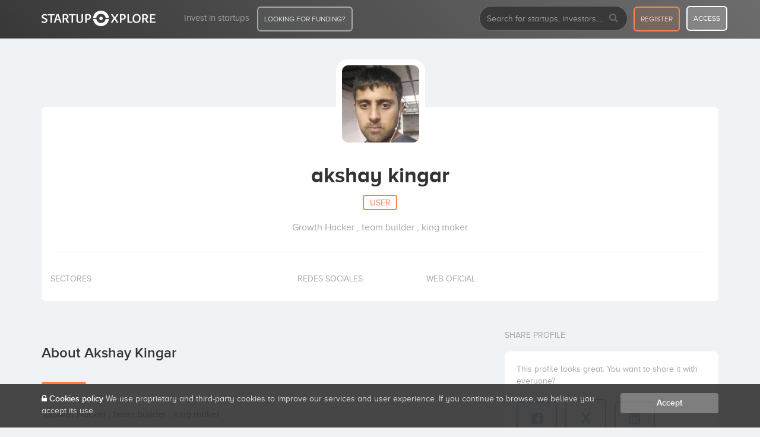

--- FILE ---
content_type: text/html; charset=UTF-8
request_url: https://startupxplore.com/en/person/akshay-kingar
body_size: 7851
content:

<!DOCTYPE html>
<html class="no-js" lang="en">
	<head>
		<meta http-equiv="Content-Type" content="text/html; charset=UTF-8">
		<meta http-equiv="X-UA-Compatible" content="IE=edge,chrome=1">
		<meta name="viewport" content="width=device-width, initial-scale=1.0"/>
		
		<title>akshay kingar profile at Startupxplore</title>
      
		



      <meta name="viewport" content="width=device-width, initial-scale=1.0"/>
      <meta name="author" content="Startupxplore"/>

      <meta property="og:site_name" content="Startupxplore"/>
      <meta property="og:url" content="https://startupxplore.com/en/person/akshay-kingar"/>
      <meta property="og:type" content="website"/>
      <meta property="og:title" content="akshay kingar profile at Startupxplore"/>
      
      <meta property="fb:admins" content="1849347838">
      <meta property="fb:admins" content="100001066354657">
      <meta name="twitter:site" content="@startupxplore">
      <meta name="twitter:creator" content="@startupxplore">
      <meta name="twitter:title" content="akshay kingar profile at Startupxplore">
      <meta property="twitter:account_id" content="4503599630301260"/>

      

      
        <meta name="twitter:card" content="summary">
        <meta property="og:image" content="https://startupxplore.com/uploads/ff8080815b483d06015b52ae93590129-large.png"/>
        <meta property="og:description" content="Growth Hacker , team builder , king maker"/>
        <meta name="twitter:description" content="Growth Hacker , team builder , king maker">
        <meta name="twitter:image:src" content="https://startupxplore.com/uploads/ff8080815b483d06015b52ae93590129-large.png">
        <script type="application/ld+json">
      	{
        		"@context": "http://schema.org",
        		"@type": "Person",
        		"image": "https://startupxplore.com/uploads/ff8080815b483d06015b52ae93590129-large.png",
        		"description": "Growth Hacker , team builder , king maker",
        		"name": "akshay kingar",
        		"url": ""
      	}
      	</script>
      

      

      
      
      


		
				<link rel="shortcut icon" href="/static/0LdE3TAjR2RaJvqQmJro5bkRZbQ24JH850XydbspWsN.ico">
		<link rel="apple-touch-icon" sizes="57x57" href="/static/zLdbL9vtZMoWuBSYEMEkykQPmVD27LOyCRAzvqvsyDp.png">
		<link rel="apple-touch-icon" sizes="114x114" href="/static/trEMoObf99gpNDL1162zxyI6iNodQmAmoQq1oS0LRro.png">
		<link rel="apple-touch-icon" sizes="72x72" href="/static/yjoEfmssb1ZGVoOap3swohIMJoWHLWAGQK4JfjfU1Nz.png">
		<link rel="apple-touch-icon" sizes="144x144" href="/static/qCa8iZb6cGGZpivpoD9PMkQ1POMRPSzHiXnxhMOS5Ky.png">
		<link rel="apple-touch-icon" sizes="60x60" href="/static/jDCuGWhjL4EJHd5o4jSZJPFR659R4eeSkle8OQE4dAb.png">
		<link rel="apple-touch-icon" sizes="120x120" href="/static/KqbZVk40nuyRXb004Rptub6leFsH5JMWa2TCPlMvtvp.png">
		<link rel="apple-touch-icon" sizes="76x76" href="/static/eThDxUr2yQyd4QfWxrkMK2EI2lt9D0RzcpUY5BYMGAl.png">
		<link rel="apple-touch-icon" sizes="152x152" href="/static/jB3C29Lwu6xXU6WvLid76aHVNxTHfTIFjxEpQ52XxAW.png">
		<link rel="icon" type="image/png" href="/static/iaSQRBlL6Jr2nkRz5cnwhTZ6UKkYHblyLbVvMt1AGfd.png" sizes="196x196">
		<link rel="icon" type="image/png" href="/static/TBINTT15AAaWS966ZEtfvEqKxPRT6fehkytdQk9LcWi.png" sizes="160x160">
		<link rel="icon" type="image/png" href="/static/6p9jfnIPlt8gegNhp4vtXLZDRiKTyVZUnI83mSdjGwe.png" sizes="96x96">
		<link rel="icon" type="image/png" href="/static/HCNP9tsyzk7mzQCUfDPfKuVVCWGlP9gPTxgR3bx9SWh.png" sizes="16x16">
		<link rel="icon" type="image/png" href="/static/sY7i9zGSgwV6V4kkCJaYxsgEBS89j2Y5bFfUdIJqvhD.png" sizes="32x32">
		<meta name="msapplication-TileColor" content="#ffffff">
		<meta name="msapplication-TileImage" content="/static/nz0d1cMqepJzS1Urh1VruTbJcmbHAVzgWovXSmHuAcP.png">
		<meta name="msapplication-square70x70logo" content="/static/N26HXTqKywbaXUmKNF0Xzsmr4TDRbqEOw8xJeCqp4Ox.png">
		<meta name="msapplication-square144x144logo" content="/static/nz0d1cMqepJzS1Urh1VruTbJcmbHAVzgWovXSmHuAcP.png">
		<meta name="msapplication-square150x150logo" content="/static/M5bkDjgPfVRD252Rv8bLKhDx90UBbe621ZtQCzkg1VT.png">
		<meta name="msapplication-square310x310logo" content="/static/NoM1GdzFhk8bP79CZ3cHfA91G6SMGpj8SROtBNBCbeM.png">
		<meta name="msapplication-wide310x150logo" content="/static/CHtZkt4SE4u3Stpq0j128hMQJtZarDMaA1lUD1DO8NZ.png">
		


<!--Google Optimize -->

<style>.async-hide{opacity:0!important}</style>
<script>(function(a,s,y,n,c,h,i,d,e){s.className+=' '+y;h.start=1*new Date;h.end=i=function(){s.className=s.className.replace(RegExp(' ?'+y),'')};(a[n]=a[n]||[]).hide=h;setTimeout(function(){i();h.end=null},c);h.timeout=c;})(window,document.documentElement,'async-hide','dataLayer',4000,{'GTM-P682CX3':true});</script>

<!-- ga analytics starts-->


    


    <script type="text/javascript">_linkedin_data_partner_id="41289";</script><script type="text/javascript">(function(){var s=document.getElementsByTagName("script")[0];var b=document.createElement("script");b.type="text/javascript";b.async=true;b.src=" https://snap.licdn.com/li.lms-analytics/insight.min.js";s.parentNode.insertBefore(b,s);})();</script>



				
		

		



<meta name="layout" content="newdesign">

 
 


<meta name="description" content="Growth Hacker , team builder , king maker"/>
<link rel="stylesheet" media="screen" href="/static/ILqWeARjnoxpgQdC7zeNBnISptKq5yz7rlsoApycjeZ.css"/>
<link rel="stylesheet" media="screen" href="/static/1j41Aw4y1QGirD4MuoXfk9DKq1MmKrbwqbekKN1paCo.css"/>


<meta name="robots" content="noindex"/>



             




<link rel="canonical" href="https://startupxplore.com/en/person/akshay-kingar">
<link rel="alternate" hreflang="en" href="https://startupxplore.com/en/person/akshay-kingar">
<link rel="alternate" hreflang="es" href="https://startupxplore.com/es/persona/akshay-kingar">


					
	    <script src="https://code.jquery.com/jquery-3.2.1.min.js" type="text/javascript"></script>
<link href="/static/6LMOZcUBDeBXXKmbAiWwEwub2yrgiPdQcyR0aiNxMI8.css" type="text/css" rel="stylesheet" media="screen, projection"/>
<link href="https://cdnjs.cloudflare.com/ajax/libs/OwlCarousel2/2.2.1/assets/owl.carousel.min.css" type="text/css" rel="stylesheet" media="screen, projection"/>
<link href="https://cdnjs.cloudflare.com/ajax/libs/OwlCarousel2/2.2.1/assets/owl.theme.default.min.css" type="text/css" rel="stylesheet" media="screen, projection"/>
<link href="https://maxcdn.bootstrapcdn.com/font-awesome/4.7.0/css/font-awesome.min.css" type="text/css" rel="stylesheet" media="screen, projection"/>
<link href="https://maxcdn.bootstrapcdn.com/bootstrap/3.3.7/css/bootstrap.min.css" type="text/css" rel="stylesheet" media="screen, projection"/>
<link href="/static/d0WkobGkjnW2JXJKstwFaN3GDBwwupXpXDmvQEdLWA2.css" type="text/css" rel="stylesheet" media="screen, projection"/>

<link href="https://cdn.jsdelivr.net/npm/instantsearch.js@1/dist/instantsearch.min.css" type="text/css" rel="stylesheet" media="screen, projection"/>
<link href="/static/ecOYuULZASD5eLomYZpkxkvvjSPYLAuO1ELNAHapCwi.css" type="text/css" rel="stylesheet" media="screen, projection"/>

	
	    

		    

		
<!-- Google Tag Manager -->
<script>(function(w,d,s,l,i){w[l]=w[l]||[];w[l].push({'gtm.start':new Date().getTime(),event:'gtm.js'});var f=d.getElementsByTagName(s)[0],j=d.createElement(s),dl=l!='dataLayer'?'&l='+l:'';j.async=true;j.src='https://www.googletagmanager.com/gtm.js?id='+i+dl;f.parentNode.insertBefore(j,f);})(window,document,'script','dataLayer','GTM-M6DKZWC');</script>
<!-- End Google Tag Manager -->

	</head>
	<body>
		
<!-- Google Tag Manager (noscript) -->
<noscript><iframe src="https://www.googletagmanager.com/ns.html?id=GTM-M6DKZWC" height="0" width="0" style="display:none;visibility:hidden"></iframe></noscript>
<!-- End Google Tag Manager (noscript) -->


        
            



  

    






<div id="sidenav-mobile" class="sidenav">
    <a href="javascript:void(0)" class="closebtn button-close-menu-mobile">&times;</a>

    <ul class="nav navbar-nav">

        

            <li class="module-startup">
                <a class="btn btn-header-funding width-90-percent" href="/en/startups-funding?utm_source=home&utm_medium=web&utm_campaign=dealflow">LOOKING FOR FUNDING?</a>
            </li>

            <div class="clearfix"></div>
            <li>

                <a class="btn btn-header-register" href="/en/register">
                    register
                </a>
                <a class="btn btn-header-login" href="/en/login/auth">
                    access
                </a>

            </li>


            <div class="clearfix"></div>
        

        

        <li class="li-block-search-mobile">

            
    


<data id="base-URI-trick" value="https://startupxplore.com"></data>

<script type="text/javascript">if(!window.hasOwnProperty('searchingWith')||!searchingWith){var searchingWith={user:"6K3D4QRMKX",public:"a6f4ddc2d9988aa3c0f4a191a7d0a304",index:'profiles',filter:[],language:'en',path:{location:/location/,country:/country/,category:/category/}};}</script>

<script src="/static/zOSXTOpuzQt69JX4PRtz2fsavVXTBwsuet88m7FgDtd.js" type="text/javascript"></script>

    
        

        
    <form action="/en/search" method="get" id="sx-hdr-search" name="sx-hdr-searchmobile" class="sx-hdr-search-form navbar-form navbar-left search-sx">
        <div class="form-group">
            <input type="text" name="q" id="q-form-search-mobile" value="" class="sx-hdr-search-input form-control input-search-sx" placeholder="Search for startups, investors,..." autocomplete="off">
        </div>
        <button type="submit" class="sx-hdr-search-submit search-icon button-search-block hidden-xs">
            <i class="fa fa-search"></i>
        </button>
        <div id="autocomplete_mobile_results" class="queries"></div>
    </form>

    


        </li>

        <li class="">
            <a href="/en/dashboard" title="Startupxplore, the startup funding community">
                Home
            </a>
        </li>
        <li class="">
            <a href="/en/investors/syndicates" title="Invest in startups with top investors - Startupxplore">
                Invest in startups
            </a>
        </li>
    </ul>

</div>

<nav class="navbar navbar-inverse navbar-fixed-top navbar-sx navbar-sx-mobile visible-xs ">
    <div class="container">

        <div class="navbar-header" align="center">
            <button type="button" class="navbar-toggle collapsed button-show-menu-mobile">
                <span class="sr-only">Toggle navigation</span>
                <span class="icon-bar"></span>
                <span class="icon-bar"></span>
                <span class="icon-bar"></span>
            </button>
            <a class="navbar-brand" href="/en">
                <img src="/static/9wnRr8HBHTJruGMF7TmnfKFYK9N3KB5y6u7MI3MEp6L.png" class="visible-sm visible-xs logo" alt="Logo SX">
            </a>
        </div>
    </div>
</nav>

<nav class="navbar navbar-inverse navbar-fixed-top navbar-sx   hidden-xs">
  <div class="container">

    <div class="navbar-header">
      <button type="button" class="navbar-toggle collapsed" data-toggle="collapse" data-target="#menu-sx" aria-expanded="false">
        <span class="sr-only">Toggle navigation</span>
        <span class="icon-bar"></span>
        <span class="icon-bar"></span>
        <span class="icon-bar"></span>
      </button>
      <a class="navbar-brand" href="/en/dashboard">
        <img src="/static/9wnRr8HBHTJruGMF7TmnfKFYK9N3KB5y6u7MI3MEp6L.png" class="hidden-sm hidden-xs logo-big" alt="Logo SX">
        <img src="/static/MvDb62H14gOkz2w75LtyN53T8rVpEZZMExugvXj3YA5.png" class="visible-sm visible-xs logo-small" alt="Logo SX">
      </a>
    </div>

    <div class="collapse navbar-collapse" id="menu-sx">
      <ul class="nav navbar-nav">

        <li class="">
          <a href="/en/investors/syndicates" title="Invest in startups with top investors - Startupxplore">
            Invest in startups
          </a>
        </li>

        <li class="module-startup">
          <a class="btn btn-header-funding" href="/en/startups-funding?utm_source=home&utm_medium=web&utm_campaign=dealflow">LOOKING FOR FUNDING?</a>
        </li>
      </ul>

      <ul class="nav navbar-nav navbar-right">
        <li class="hidden-sm hidden-xs">

          
    


<data id="base-URI-trick" value="https://startupxplore.com"></data>

<script type="text/javascript">if(!window.hasOwnProperty('searchingWith')||!searchingWith){var searchingWith={user:"6K3D4QRMKX",public:"a6f4ddc2d9988aa3c0f4a191a7d0a304",index:'profiles',filter:[],language:'en',path:{location:/location/,country:/country/,category:/category/}};}</script>



    
        

        
    <form action="/en/search" method="get" id="sx-hdr-search" name="sx-hdr-searchdesktop" class="sx-hdr-search-form navbar-form navbar-left search-sx">
        <div class="form-group">
            <input type="text" name="q" id="q-form-search-desktop" value="" class="sx-hdr-search-input form-control input-search-sx" placeholder="Search for startups, investors,..." autocomplete="off">
        </div>
        <button type="submit" class="sx-hdr-search-submit search-icon button-search-block hidden-xs">
            <i class="fa fa-search"></i>
        </button>
        <div id="autocomplete_desktop_results" class="queries"></div>
    </form>

    


        </li>

        <li class="visible-sm visible-xs">
          <a href="#"><i class="fa fa-search"></i></a>
        </li>

        
          <li><a class="btn btn-header-register" href="/en/register">register</a></li>
          <li><a class="btn btn-header-login" href="/en/login/auth">access</a></li>
        

        

      </ul>
    </div><!-- /.navbar-collapse -->
  </div><!-- /.conta -->
</nav>



        
		
	    
 

   <section class="profile-page ">
      
    <div class="container">
        
         <section class="header-profile">
            
              <div class="row">
              
                <img src="/uploads/ff8080815b483d06015b52ae93590129-large.png" class="logo" alt="akshay kingar" title="akshay kingar - Startupxplore"/>

                <div class="edit-button">
                   
                    

                    
                    
                    
                </div>
                
                
                

                <div class="col-md-12">
                  
                  <div class="content-profile-principal">
                    <h1> akshay kingar  </h1>
                    <h2><span>User</span></h2>
                    <p>Growth Hacker , team builder , king maker</p>

                    <hr>

                  </div>

                  <div class="data-info-startup">

                    


<div class="content-data sectors">
                      <p>SECTORES</p>
                      <ul class="list-inline">
                        
                      </ul>
                    </div>

                   
                    <div class="content-data social">
                      <p>REDES SOCIALES</p>
                      <ul class="list-inline">

                      
                      
                      
                      
                      
                      

                        
                      </ul>
                    </div>

                    <div class="content-data website">
                      <p>WEB OFICIAL</p>
                      <ul class="list-inline">
                        <li>
                          <a href="" title="Growth Hacker , team builder , king maker" class="externallink" data-type="homepageUrl" data-value="" data-location="profile" target="_blank" rel="nofollow"> 
                          </a>
                      </li>
                      </ul>
                    </div>
                    
                    <div class="clearfix"></div>

                  </div>

                </div>

              </div>
          </section>
         
        <div class="row">

        <div class="col-md-8 col-sm-8 col-xs-12 padding-right-content">

             

<div class="block-content about-profile">

                <h3>About akshay kingar</h3>
                <div class="separator"></div>

                <div class="html-content">

                   <em> Growth Hacker , team builder , king maker</em>
					

                </div>

              </div>
                  
             <div class="block-content gallery-profile">
    <h3>Image Gallery  <small>0</small></h3>
    <div class="separator"></div>

    <div class="owl-carousel owl-theme carrosel-gallery-profile">
        
            <div class="content-empty-block gallery-empty">
                <i class="fa fa-camera" aria-hidden="true"></i>
                <b>akshay kingar</b> doesn't have any images in his gallery.
            </div>
        
    </div>
</div>

             

        </div>

        <div class="col-md-4 col-sm-4 col-xs-12 sticky-parent">
              
               <div class="block-content-size">

                

<div class="sidebar-block share-block">
    <h3>Share profile</h3>

    <div class="content">

        <p>This profile looks great. You want to share it with everyone?</p>

        <div class="clearfix"></div>

        <ul class="list-inline">
            <li>
                <a href="https://www.facebook.com/sharer/sharer.php?u=https://startupxplore.com/en/person/akshay-kingar" target="_blank" class="tip" title="Compartir en Facebook"><i class="fa fa-facebook-square"></i></a>
            </li>
            <li>
                <a href="https://twitter.com/home?status=I love this #startup in @startupxplore!https://startupxplore.com/en/person/akshay-kingar
                " target="_blank" class="tip" title="Compartir en X"><span style="font-weight: bold; font-family: Arial, sans-serif; font-size: 1.2em;">X</span></a>
            </li>
            <li>
                <a href="https://www.linkedin.com/shareArticle?mini=true&url=https://startupxplore.com/en/person/akshay-kingar&title=akshay kingar - Startupxplore&summary=I love this startup in startupxplore!&source=https://startupxplore.com/en/person/akshay-kingar" target="_blank" class="tip" title="Compartir en Linkedin"><i class="fa fa-linkedin-square"></i></a>
            </li>
            <li>
                <a href="mailto:?&subject=Creo que te interesará esta startup...&body=I found this startup in Startupxplore. I hope it's of interest to you.  https://startupxplore.com/en/person/akshay-kingar" class="tip" target="_blank" title="Compartir página de Startupxplore"><i class="fa fa-link"></i></a>
            </li>
        </ul>

    </div>

</div>

                </div>
                
                <div class="sidebar-block share-block block-scroll-info hidden-xs">
               
                <div class="content">
                  
                    <img src="/uploads/ff8080815b483d06015b52ae93590129-large.png" class="logo" alt="akshay kingar" title="akshay kingar - Startupxplore"/>

                    <div class="data">
                      
                      <h1> akshay kingar </h1>
                      <h2><span>User</span></h2>
                      <p>Growth Hacker , team builder , king maker</p>

                    </div>

                </div>

              </div>


        </div>

    </div>

   </section>

   <section class="separator-footer"></section>




		


<style>.fa-x-custom{font-style:normal!important;font-weight:bold!important;font-family:Arial,sans-serif!important;font-size:32px!important}</style>

<footer>

  <div class="clearfix"></div>
  <div class="separator-footer hide"></div>

  <div class="footer">

    <div class="container">

      <div class="row">

        <div class="col-md-3 details col-sm-3 col-xs-6 hidden-sm hidden-xs">

          <img src="/static/9wnRr8HBHTJruGMF7TmnfKFYK9N3KB5y6u7MI3MEp6L.png" class="logo-footer" alt="Startupxplore logo">

          <p>The premium platform for investing in companies with high growth potential, and the most active startup community in Europe.</p>

          <div class="buttons-download change-lang">
            <div><i class="fa fa-comments" aria-hidden="true"></i> <a href="https://startupxplore.com/es/persona/akshay-kingar" title="Leer esta página en Español">Leer en Español</a></div>
          </div>

        </div>

        <div class="col-md-3 col-sm-4 col-xs-6">

          <p class="title">Sections</p>
          <ul>
            <li><a href='/en/startups-funding'>Startups Funding<span class="new blink">NEW</span></a></li>
            <li><a href='/en/investors/syndicates'>Invest in startups</a></li>
            <li><a href='/en/faq'>FAQ</a></li>
          </ul>

        </div>

        <div class="col-md-3 col-sm-4 col-xs-6">

          <p class="title">About us</p>
          <ul>
            <li><a href="/en/platform-information/corporate-information" title="Startupxplore corporate information">
               Corporate information </a></li>
            <li><a href="https://startupxplore.com/en/blog/" title="Startupxplore Blog – The blog for startups and investors - News, trends and analysis of the startup ecosystem">
            Blog in English</a></li>
            <li><a href="https://startupxplore.com/es/blog/" title="Startupxplore Blog – The blog for startups and investors - News, trends and analysis of the startup ecosystem">
            Blog in Spanish</a></li>
            <li><a href='/en/about'>About us</a></li>            
            <li><a href='/en/contact'>Contact</a></li>

          </ul>

        </div>


        <div class="col-md-3 col-sm-4 col-xs-12 block-more-info-mobile">

          <p class="title">Platform information</p>
          <ul>            
            <li><a href='/en/platform-information/company-selection-strategy'>Investment criteria</a></li>
            <li><a href='/en/platform-information/investment-process'>Our investment process</a></li>
            <li><a href='/en/platform-information/terms-and-conditions'>Terms of Service</a></li>
            <li><a href='/en/platform-information/complaint-policy'>Política de reclamaciones</a></li>
            <li><a href='/en/platform-information/conflict-management-policy'>Política de gestión de conflictos de interés</a></li>
            <li><a href='/en/platform-information/code-of-conduct-and-management-of-conflicts-of-interest'>Code of conduct</a></li>
            <li><a href='/en/platform-information/customer-basic-information'>Customer basic information</a></li>
            <li><a href='/en/privacy'>Privacy policy</a></li>
            <li><a href='/en/cookie'>Cookies policy</a></li>
          </ul>

        </div>


      </div>

      <div class="segu">

        <div class="row">

          <div class="col-md-8 content-cnmv col-sm-9 col-xs-12">
            
            <div class="data">
              <span><i class="fa fa-lock"></i> Secure site</span>
              <p>
                Startupxplore PSFP, S.L. is a participatory financing platform authorized by CNMV (Registration No. 18). <a href="https://www.cnmv.es/Portal/consultas/servicios-financiacion-participativa/proveedor?vista=45&nreg=18&nif=B98877483" target="_blank" rel="noopener">View official registry</a>.
              </p>
              <p class="pspf-compliance">
                Startupxplore PSFP, S.L. is a Provider of Participative Financing Services registered with CNMV for participatory financing activities.
              </p>
            </div>
          </div>

          <div class="col-md-4 content-social col-sm-3 col-xs-12 hidden-xs">
            <p>follow us...</p>
            <ul class="list-inline">
              <li><a href="https://twitter.com/startupxplore" target="_blank" title="X"><i class="fa fa-x-custom">X</i></a></li>
              <li><a href="https://www.linkedin.com/company/startupxplore" target="_blank" title="Linkedin"><i class="fa fa-linkedin-square"></i></a></li>
            </ul>
          </div>

        </div>

      </div>

    </div>

  </div>

  <div class="bottom-footer">
    <div class="container">
      <div class="pull-left">
        All rights reserved. Startupxplore &reg; {0}.
      </div>

      <div class="pull-right hidden-xs">
        Made with <i class="fa fa-heart"></i> in Valencia.
      </div>
    </div>
  </div>
</footer>

		

	<div id="alert-_sx-cookie-policy-reminder" class="alert-cookies">
		<div class="container">
			<div class="row">
				<div class="col-md-10 col-sm-9 col-xs-12">
					<p><i class="fa fa-lock"></i> <a href='/en/cookie'>Cookies policy</a>
						We use proprietary and third-party cookies to improve our services and user experience. If you continue to browse, we believe you accept its use.
					</p>
				</div>
				<div class="col-md-2 col-sm-3 col-xs-12">
					<a href="/cookie/cookieReminder?cookieName=_sx-cookie-policy-reminder" onclick="jQuery.ajax({type:'POST',data:{'cookieName': '_sx-cookie-policy-reminder'}, url:'/cookie/cookieReminder',success:function(data,textStatus){cookieAccepted();},error:function(XMLHttpRequest,textStatus,errorThrown){}});return false;" class="btn btn-accept-cookies">
						Accept
					</a>
				</div>
			</div>
		</div>
	</div>

    <script type="application/javascript">function cookieAccepted(){$('.alert-cookies').fadeOut();}</script>



		<script src="https://cdn.jsdelivr.net/algoliasearch/3/algoliasearch.min.js" type="text/javascript"></script>
<script src="https://cdn.jsdelivr.net/autocomplete.js/0/autocomplete.min.js" type="text/javascript"></script>
<script src="/static/x8Hw21xjZ2fvv7XhdkCD1SZZ87F3vWuU8QYb9q1YCuq.js" type="text/javascript"></script>
<!--[if lt IE 9]><script src="https://cdnjs.cloudflare.com/ajax/libs/html5shiv/3.7.3/html5shiv.min.js" type="text/javascript" ></script><![endif]-->
<script src="https://maxcdn.bootstrapcdn.com/bootstrap/3.3.7/js/bootstrap.min.js" type="text/javascript"></script>
<script src="https://cdnjs.cloudflare.com/ajax/libs/OwlCarousel2/2.2.1/owl.carousel.min.js" type="text/javascript"></script>
<script src="https://cdnjs.cloudflare.com/ajax/libs/jquery-validate/1.16.0/jquery.validate.min.js" type="text/javascript"></script>
<script src="/static/RSyVOGFb1NjsjfZkWzA0nSRI8eGrXVgVQSM9ERgM4sH.js" type="text/javascript"></script>

<script src="https://cdn.jsdelivr.net/npm/instantsearch.js@1/dist/instantsearch-preact.min.js" type="text/javascript"></script>
<script src="https://cdn.embed.ly/jquery.embedly-3.1.1.min.js" type="text/javascript"></script>
<script src="https://cdn.embedly.com/widgets/platform.js" type="text/javascript"></script>
<script src="/static/vJuJL7al8svTQm8hOtabAJKdp1ExvWavs43sSv4s6J1.js" type="text/javascript"></script>


<script type="text/javascript">searchingWith.location='locations';searchingWith.category='categories';</script><script type="text/javascript">searchingWith.location='locations';searchingWith.category='categories';</script>
		
		
	
	
		<script id="IntercomSettingsScriptTag">window.intercomSettings={app_id:"5080b9695c87ee02e6c28f2af87bb54eff95d8b4"};</script>
	
	<!--
	<script>(function(){var w=window;var ic=w.Intercom;if(typeof ic==="function"){ic('reattach_activator');ic('update',intercomSettings);}else{var d=document;var i=function(){i.c(arguments)};i.q=[];i.c=function(args){i.q.push(args)};w.Intercom=i;function l(){var s=d.createElement('script');s.type='text/javascript';s.async=true;s.src='https://widget.intercom.io/widget/5080b9695c87ee02e6c28f2af87bb54eff95d8b4';var x=d.getElementsByTagName('script')[0];x.parentNode.insertBefore(s,x);}if(w.attachEvent){w.attachEvent('onload',l);}else{w.addEventListener('load',l,false);}}})()</script>
	-->

		
		<!-- Success indicators -->
		<script src="/static/6YJUsWZKehWSiIqwemDF5kHTicvkEswhgO2JjPgWUJe.js"></script>
		
	</body>
</html>


--- FILE ---
content_type: application/javascript
request_url: https://startupxplore.com/static/zOSXTOpuzQt69JX4PRtz2fsavVXTBwsuet88m7FgDtd.js
body_size: 323
content:
var algoliaMessage={'>=':'greater than or equal','<=':'less than or equal to',country:'offices: home country',marketLocation:'market location',search:'search for',title:'Startupxplore advanced search',raising:'Raising funds',raisingDesc:'Startups with a fundraising process opened',raisingFor:'Filter by amount (in thousands)',raisingForLabel:'thousands',raisingLabel:'Fundraising process open',region:'offices: home region',resetFilters:'Reset filters',searchBarPlaceholder:'Search startups, investors, or new partners and filter',showLess:'Show less',showMore:'Show more',};